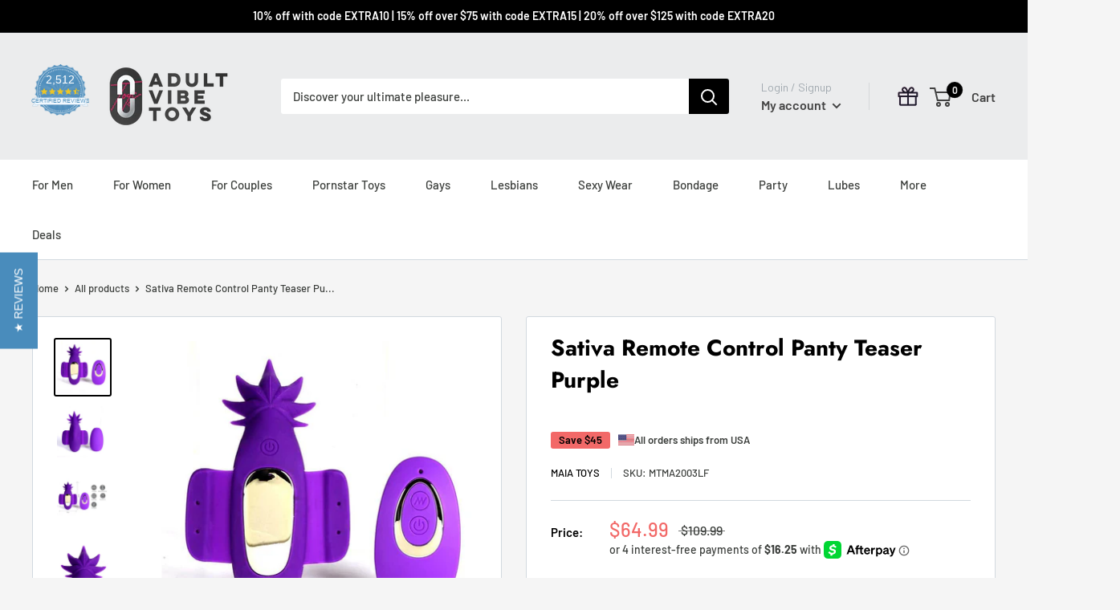

--- FILE ---
content_type: text/javascript; charset=utf-8
request_url: https://adultvibetoys.com/products/sativa-remote-control-panty-teaser-purple.js
body_size: 471
content:
{"id":6538591469602,"title":"Sativa Remote Control Panty Teaser Purple","handle":"sativa-remote-control-panty-teaser-purple","description":"Sativa Remote Control Panty Teaser Purple from Maia Novelties. 10 function panty vibrator. Remote control operation. Cannabis leaf shaped stimulator. Medical grade Silicone. Rechargeable vibrations. Waterproof and submersible vibrator. Fits most panties. Please note no panties included.\u003cbr\u003e","published_at":"2021-04-30T20:34:38-05:00","created_at":"2021-03-03T11:45:31-06:00","vendor":"Maia Toys","type":"Rechargeable Vibrators \u003e Vibrators \u003e Vibrating Underwear \u003e Sextoys for Women","tags":["Maia Toys","Rechargeable Vibrators","Sextoys for Women","Vibrating Underwear","Vibrators","YGroup_lingerie","YGroup_Vibrators"],"price":6499,"price_min":6499,"price_max":6499,"available":true,"price_varies":false,"compare_at_price":10999,"compare_at_price_min":10999,"compare_at_price_max":10999,"compare_at_price_varies":false,"variants":[{"id":39257569132578,"title":"Default Title","option1":"Default Title","option2":null,"option3":null,"sku":"MTMA2003LF","requires_shipping":true,"taxable":true,"featured_image":null,"available":true,"name":"Sativa Remote Control Panty Teaser Purple","public_title":null,"options":["Default Title"],"price":6499,"weight":0,"compare_at_price":10999,"inventory_management":"shopify","barcode":"5060311473073","requires_selling_plan":false,"selling_plan_allocations":[]}],"images":["\/\/cdn.shopify.com\/s\/files\/1\/0272\/8728\/9890\/products\/MA2003LFsativapantyvibratorpurple.jpg?v=1726198546","\/\/cdn.shopify.com\/s\/files\/1\/0272\/8728\/9890\/products\/MA2003LFsativapantyvibratorpurple2.jpg?v=1726198556","\/\/cdn.shopify.com\/s\/files\/1\/0272\/8728\/9890\/products\/MA2003LFsativapantyvibratorpurple3.jpg?v=1726198553","\/\/cdn.shopify.com\/s\/files\/1\/0272\/8728\/9890\/products\/MA2003LFsativapantyvibratorpurple4.jpg?v=1726198559","\/\/cdn.shopify.com\/s\/files\/1\/0272\/8728\/9890\/products\/MA2003LFsativapantyvibratorpurple5.jpg?v=1726198564"],"featured_image":"\/\/cdn.shopify.com\/s\/files\/1\/0272\/8728\/9890\/products\/MA2003LFsativapantyvibratorpurple.jpg?v=1726198546","options":[{"name":"Title","position":1,"values":["Default Title"]}],"url":"\/products\/sativa-remote-control-panty-teaser-purple","media":[{"alt":"Maia Toys Sativa Remote Control Panty Teaser Purple at $64.99","id":20264148664354,"position":1,"preview_image":{"aspect_ratio":0.991,"height":1000,"width":991,"src":"https:\/\/cdn.shopify.com\/s\/files\/1\/0272\/8728\/9890\/products\/MA2003LFsativapantyvibratorpurple.jpg?v=1726198546"},"aspect_ratio":0.991,"height":1000,"media_type":"image","src":"https:\/\/cdn.shopify.com\/s\/files\/1\/0272\/8728\/9890\/products\/MA2003LFsativapantyvibratorpurple.jpg?v=1726198546","width":991},{"alt":"Maia Toys Sativa Remote Control Panty Teaser Purple at $64.99","id":20264148697122,"position":2,"preview_image":{"aspect_ratio":0.991,"height":1000,"width":991,"src":"https:\/\/cdn.shopify.com\/s\/files\/1\/0272\/8728\/9890\/products\/MA2003LFsativapantyvibratorpurple2.jpg?v=1726198556"},"aspect_ratio":0.991,"height":1000,"media_type":"image","src":"https:\/\/cdn.shopify.com\/s\/files\/1\/0272\/8728\/9890\/products\/MA2003LFsativapantyvibratorpurple2.jpg?v=1726198556","width":991},{"alt":"Maia Toys Sativa Remote Control Panty Teaser Purple at $64.99","id":20264148729890,"position":3,"preview_image":{"aspect_ratio":0.991,"height":1000,"width":991,"src":"https:\/\/cdn.shopify.com\/s\/files\/1\/0272\/8728\/9890\/products\/MA2003LFsativapantyvibratorpurple3.jpg?v=1726198553"},"aspect_ratio":0.991,"height":1000,"media_type":"image","src":"https:\/\/cdn.shopify.com\/s\/files\/1\/0272\/8728\/9890\/products\/MA2003LFsativapantyvibratorpurple3.jpg?v=1726198553","width":991},{"alt":"Maia Toys Sativa Remote Control Panty Teaser Purple at $64.99","id":20264148762658,"position":4,"preview_image":{"aspect_ratio":0.991,"height":1000,"width":991,"src":"https:\/\/cdn.shopify.com\/s\/files\/1\/0272\/8728\/9890\/products\/MA2003LFsativapantyvibratorpurple4.jpg?v=1726198559"},"aspect_ratio":0.991,"height":1000,"media_type":"image","src":"https:\/\/cdn.shopify.com\/s\/files\/1\/0272\/8728\/9890\/products\/MA2003LFsativapantyvibratorpurple4.jpg?v=1726198559","width":991},{"alt":"Maia Toys Sativa Remote Control Panty Teaser Purple at $64.99","id":20264148795426,"position":5,"preview_image":{"aspect_ratio":0.991,"height":1000,"width":991,"src":"https:\/\/cdn.shopify.com\/s\/files\/1\/0272\/8728\/9890\/products\/MA2003LFsativapantyvibratorpurple5.jpg?v=1726198564"},"aspect_ratio":0.991,"height":1000,"media_type":"image","src":"https:\/\/cdn.shopify.com\/s\/files\/1\/0272\/8728\/9890\/products\/MA2003LFsativapantyvibratorpurple5.jpg?v=1726198564","width":991}],"requires_selling_plan":false,"selling_plan_groups":[]}

--- FILE ---
content_type: text/javascript
request_url: https://adultvibetoys.com/cdn/shop/t/26/assets/custom.js?v=90373254691674712701715237262
body_size: -632
content:
//# sourceMappingURL=/cdn/shop/t/26/assets/custom.js.map?v=90373254691674712701715237262


--- FILE ---
content_type: application/javascript
request_url: https://static.klaviyo.com/onsite/js/XX4JJj/klaviyo.js?company_id=XX4JJj
body_size: 1739
content:
var KLAVIYO_JS_REGEX=/(\/onsite\/js\/([a-zA-Z]{6})\/klaviyo\.js\?company_id=([a-zA-Z0-9]{6}).*|\/onsite\/js\/klaviyo\.js\?company_id=([a-zA-Z0-9]{6}).*)/;function logFailedKlaviyoJsLoad(e,t,o){var n={metric_group:"onsite",events:[{metric:"klaviyoJsCompanyIdMisMatch",log_to_statsd:!0,log_to_s3:!0,log_to_metrics_service:!1,event_details:{script:e,templated_company_id:t,fastly_forwarded:o,hostname:window.location.hostname}}]};fetch("https://a.klaviyo.com/onsite/track-analytics?company_id=".concat(t),{headers:{accept:"application/json","content-type":"application/json"},referrerPolicy:"strict-origin-when-cross-origin",body:JSON.stringify(n),method:"POST",mode:"cors",credentials:"omit"})}!function(e){var t="XX4JJj",o=JSON.parse("[]"),n="true"==="True".toLowerCase(),a=JSON.parse("[\u0022is_kservice_billing_enabled\u0022]"),r=new Set(null!=a?a:[]),s=JSON.parse("[\u0022onsite_datadome_enabled\u0022]"),c=new Set(null!=s?s:[]),i="true"==="False".toLowerCase();if(!(document.currentScript&&document.currentScript instanceof HTMLScriptElement&&document.currentScript.src&&document.currentScript.src.match(KLAVIYO_JS_REGEX))||null!==(e=document.currentScript.src)&&void 0!==e&&e.includes(t)||i){var d=window.klaviyoModulesObject;if(window._learnq=window._learnq||[],window.__klKey=window.__klKey||t,d||(window._learnq.push(["account",t]),d={companyId:t,loadTime:new Date,loadedModules:{},loadedCss:{},serverSideRendered:!0,assetSource:"build-preview/commit-f48718b395ffefcacb5e331299a8fc7ee36ab48a/",v2Route:n,extendedIdIdentifiers:o,env:"web",featureFlags:r,hotsettings:c},Object.defineProperty(window,"klaviyoModulesObject",{value:d,enumerable:!1})),t===d.companyId&&d.serverSideRendered){var l,p,u,m={},y=document,_=y.head,f=JSON.parse("noModule"in y.createElement("script")||function(){try{return new Function('import("")'),!0}catch(e){return!1}}()?"{\u0022static\u0022: {\u0022js\u0022: [\u0022https://static\u002Dtracking.klaviyo.com/onsite/js/build\u002Dpreview/commit\u002Df48718b395ffefcacb5e331299a8fc7ee36ab48a/fender_analytics.de28abb996a55f3440e0.js?cb\u003D2\u0022, \u0022https://static\u002Dtracking.klaviyo.com/onsite/js/build\u002Dpreview/commit\u002Df48718b395ffefcacb5e331299a8fc7ee36ab48a/static.45264a1e53c737929610.js?cb\u003D2\u0022, \u0022https://static.klaviyo.com/onsite/js/build\u002Dpreview/commit\u002Df48718b395ffefcacb5e331299a8fc7ee36ab48a/runtime.19629a866842a3a427ae.js?cb\u003D2\u0022, \u0022https://static.klaviyo.com/onsite/js/build\u002Dpreview/commit\u002Df48718b395ffefcacb5e331299a8fc7ee36ab48a/sharedUtils.576b8356cf1253265e7b.js?cb\u003D2\u0022]}, \u0022signup_forms\u0022: {\u0022js\u0022: [\u0022https://static.klaviyo.com/onsite/js/build\u002Dpreview/commit\u002Df48718b395ffefcacb5e331299a8fc7ee36ab48a/runtime.19629a866842a3a427ae.js?cb\u003D2\u0022, \u0022https://static.klaviyo.com/onsite/js/build\u002Dpreview/commit\u002Df48718b395ffefcacb5e331299a8fc7ee36ab48a/sharedUtils.576b8356cf1253265e7b.js?cb\u003D2\u0022, \u0022https://static.klaviyo.com/onsite/js/build\u002Dpreview/commit\u002Df48718b395ffefcacb5e331299a8fc7ee36ab48a/vendors~in_app_forms~signup_forms~reviews~event_adapter~telemetry~onsite\u002Dtriggering~customerHubRoot~renderFavoritesButton~renderFavoritesIconButton~renderFaqWidget.c4a654aeb90c3b558d39.js?cb\u003D2\u0022, \u0022https://static.klaviyo.com/onsite/js/build\u002Dpreview/commit\u002Df48718b395ffefcacb5e331299a8fc7ee36ab48a/vendors~in_app_forms~signup_forms~client_identity~event_adapter~telemetry~onsite\u002Dtriggering.4768afcea6fedb2d7bdb.js?cb\u003D2\u0022, \u0022https://static.klaviyo.com/onsite/js/build\u002Dpreview/commit\u002Df48718b395ffefcacb5e331299a8fc7ee36ab48a/vendors~in_app_forms~signup_forms~reviews~atlas.0201e888d834a3782e3a.js?cb\u003D2\u0022, \u0022https://static.klaviyo.com/onsite/js/build\u002Dpreview/commit\u002Df48718b395ffefcacb5e331299a8fc7ee36ab48a/vendors~in_app_forms~signup_forms.8a6cb5252157eea5176a.js?cb\u003D2\u0022, \u0022https://static.klaviyo.com/onsite/js/build\u002Dpreview/commit\u002Df48718b395ffefcacb5e331299a8fc7ee36ab48a/default~in_app_forms~signup_forms~onsite\u002Dtriggering.9215bf22f1e23090b28b.js?cb\u003D2\u0022, \u0022https://static.klaviyo.com/onsite/js/build\u002Dpreview/commit\u002Df48718b395ffefcacb5e331299a8fc7ee36ab48a/default~in_app_forms~signup_forms.e565623ea42643922cb3.js?cb\u003D2\u0022, \u0022https://static.klaviyo.com/onsite/js/build\u002Dpreview/commit\u002Df48718b395ffefcacb5e331299a8fc7ee36ab48a/signup_forms.b64e5b900ca865ae3399.js?cb\u003D2\u0022]}, \u0022post_identification_sync\u0022: {\u0022js\u0022: [\u0022https://static.klaviyo.com/onsite/js/build\u002Dpreview/commit\u002Df48718b395ffefcacb5e331299a8fc7ee36ab48a/runtime.19629a866842a3a427ae.js?cb\u003D2\u0022, \u0022https://static.klaviyo.com/onsite/js/build\u002Dpreview/commit\u002Df48718b395ffefcacb5e331299a8fc7ee36ab48a/sharedUtils.576b8356cf1253265e7b.js?cb\u003D2\u0022, \u0022https://static\u002Dtracking.klaviyo.com/onsite/js/build\u002Dpreview/commit\u002Df48718b395ffefcacb5e331299a8fc7ee36ab48a/post_identification_sync.88c7596746348dcaf43a.js?cb\u003D2\u0022]}, \u0022event_adapter\u0022: {\u0022js\u0022: [\u0022https://static.klaviyo.com/onsite/js/build\u002Dpreview/commit\u002Df48718b395ffefcacb5e331299a8fc7ee36ab48a/runtime.19629a866842a3a427ae.js?cb\u003D2\u0022, \u0022https://static.klaviyo.com/onsite/js/build\u002Dpreview/commit\u002Df48718b395ffefcacb5e331299a8fc7ee36ab48a/sharedUtils.576b8356cf1253265e7b.js?cb\u003D2\u0022, \u0022https://static.klaviyo.com/onsite/js/build\u002Dpreview/commit\u002Df48718b395ffefcacb5e331299a8fc7ee36ab48a/vendors~in_app_forms~signup_forms~reviews~event_adapter~telemetry~onsite\u002Dtriggering~customerHubRoot~renderFavoritesButton~renderFavoritesIconButton~renderFaqWidget.c4a654aeb90c3b558d39.js?cb\u003D2\u0022, \u0022https://static.klaviyo.com/onsite/js/build\u002Dpreview/commit\u002Df48718b395ffefcacb5e331299a8fc7ee36ab48a/vendors~in_app_forms~signup_forms~client_identity~event_adapter~telemetry~onsite\u002Dtriggering.4768afcea6fedb2d7bdb.js?cb\u003D2\u0022, \u0022https://static.klaviyo.com/onsite/js/build\u002Dpreview/commit\u002Df48718b395ffefcacb5e331299a8fc7ee36ab48a/vendors~event_adapter~onsite\u002Dback\u002Din\u002Dstock~Render~ClientStore~.3107525c2fe4964fa98b.js?cb\u003D2\u0022, \u0022https://static.klaviyo.com/onsite/js/build\u002Dpreview/commit\u002Df48718b395ffefcacb5e331299a8fc7ee36ab48a/event_adapter.9143320f22974ff2465a.js?cb\u003D2\u0022]}, \u0022telemetry\u0022: {\u0022js\u0022: [\u0022https://static.klaviyo.com/onsite/js/build\u002Dpreview/commit\u002Df48718b395ffefcacb5e331299a8fc7ee36ab48a/runtime.19629a866842a3a427ae.js?cb\u003D2\u0022, \u0022https://static.klaviyo.com/onsite/js/build\u002Dpreview/commit\u002Df48718b395ffefcacb5e331299a8fc7ee36ab48a/sharedUtils.576b8356cf1253265e7b.js?cb\u003D2\u0022, \u0022https://static\u002Dtracking.klaviyo.com/onsite/js/build\u002Dpreview/commit\u002Df48718b395ffefcacb5e331299a8fc7ee36ab48a/vendors~in_app_forms~signup_forms~reviews~event_adapter~telemetry~onsite\u002Dtriggering~customerHubRoot~renderFavoritesButton~renderFavoritesIconButton~renderFaqWidget.c4a654aeb90c3b558d39.js?cb\u003D2\u0022, \u0022https://static\u002Dtracking.klaviyo.com/onsite/js/build\u002Dpreview/commit\u002Df48718b395ffefcacb5e331299a8fc7ee36ab48a/vendors~in_app_forms~signup_forms~client_identity~event_adapter~telemetry~onsite\u002Dtriggering.4768afcea6fedb2d7bdb.js?cb\u003D2\u0022, \u0022https://static\u002Dtracking.klaviyo.com/onsite/js/build\u002Dpreview/commit\u002Df48718b395ffefcacb5e331299a8fc7ee36ab48a/telemetry.a1d6e25971b01f8b50b9.js?cb\u003D2\u0022]}}":"{\u0022static\u0022: {\u0022js\u0022: [\u0022https://static\u002Dtracking.klaviyo.com/onsite/js/build\u002Dpreview/commit\u002Df48718b395ffefcacb5e331299a8fc7ee36ab48a/fender_analytics.bec6be05ee8a279f0b05.js?cb\u003D2\u0022, \u0022https://static\u002Dtracking.klaviyo.com/onsite/js/build\u002Dpreview/commit\u002Df48718b395ffefcacb5e331299a8fc7ee36ab48a/static.3b591f73b42eaaaac9c7.js?cb\u003D2\u0022, \u0022https://static.klaviyo.com/onsite/js/build\u002Dpreview/commit\u002Df48718b395ffefcacb5e331299a8fc7ee36ab48a/runtime.65563aa01cfe3d95d65a.js?cb\u003D2\u0022, \u0022https://static.klaviyo.com/onsite/js/build\u002Dpreview/commit\u002Df48718b395ffefcacb5e331299a8fc7ee36ab48a/sharedUtils.a1e5504e5ffc0b288df7.js?cb\u003D2\u0022]}, \u0022signup_forms\u0022: {\u0022js\u0022: [\u0022https://static.klaviyo.com/onsite/js/build\u002Dpreview/commit\u002Df48718b395ffefcacb5e331299a8fc7ee36ab48a/runtime.65563aa01cfe3d95d65a.js?cb\u003D2\u0022, \u0022https://static.klaviyo.com/onsite/js/build\u002Dpreview/commit\u002Df48718b395ffefcacb5e331299a8fc7ee36ab48a/sharedUtils.a1e5504e5ffc0b288df7.js?cb\u003D2\u0022, \u0022https://static.klaviyo.com/onsite/js/build\u002Dpreview/commit\u002Df48718b395ffefcacb5e331299a8fc7ee36ab48a/vendors~in_app_forms~signup_forms~reviews~event_adapter~telemetry~onsite\u002Dtriggering~customerHubRoot~renderFavoritesButton~renderFavoritesIconButton~renderFaqWidget.6c8f4a7a8a9850dd3f8c.js?cb\u003D2\u0022, \u0022https://static.klaviyo.com/onsite/js/build\u002Dpreview/commit\u002Df48718b395ffefcacb5e331299a8fc7ee36ab48a/vendors~in_app_forms~signup_forms~post_identification_sync~web_personalization~reviews~atlas~event_adapter~telemetry.1f329085dd02ba550657.js?cb\u003D2\u0022, \u0022https://static.klaviyo.com/onsite/js/build\u002Dpreview/commit\u002Df48718b395ffefcacb5e331299a8fc7ee36ab48a/vendors~in_app_forms~signup_forms~client_identity~event_adapter~telemetry~onsite\u002Dtriggering.5ea78d6244c07454e99c.js?cb\u003D2\u0022, \u0022https://static.klaviyo.com/onsite/js/build\u002Dpreview/commit\u002Df48718b395ffefcacb5e331299a8fc7ee36ab48a/vendors~in_app_forms~signup_forms~reviews~atlas.48dc1c9f0f1e4f9572d4.js?cb\u003D2\u0022, \u0022https://static.klaviyo.com/onsite/js/build\u002Dpreview/commit\u002Df48718b395ffefcacb5e331299a8fc7ee36ab48a/vendors~in_app_forms~signup_forms.8a6cb5252157eea5176a.js?cb\u003D2\u0022, \u0022https://static.klaviyo.com/onsite/js/build\u002Dpreview/commit\u002Df48718b395ffefcacb5e331299a8fc7ee36ab48a/default~in_app_forms~signup_forms~onsite\u002Dtriggering.b32f3808bc1c13297872.js?cb\u003D2\u0022, \u0022https://static.klaviyo.com/onsite/js/build\u002Dpreview/commit\u002Df48718b395ffefcacb5e331299a8fc7ee36ab48a/default~in_app_forms~signup_forms.0eef4b41682f6b8ff2f7.js?cb\u003D2\u0022, \u0022https://static.klaviyo.com/onsite/js/build\u002Dpreview/commit\u002Df48718b395ffefcacb5e331299a8fc7ee36ab48a/signup_forms.8443f1b19d8860124abe.js?cb\u003D2\u0022]}, \u0022post_identification_sync\u0022: {\u0022js\u0022: [\u0022https://static.klaviyo.com/onsite/js/build\u002Dpreview/commit\u002Df48718b395ffefcacb5e331299a8fc7ee36ab48a/runtime.65563aa01cfe3d95d65a.js?cb\u003D2\u0022, \u0022https://static.klaviyo.com/onsite/js/build\u002Dpreview/commit\u002Df48718b395ffefcacb5e331299a8fc7ee36ab48a/sharedUtils.a1e5504e5ffc0b288df7.js?cb\u003D2\u0022, \u0022https://static\u002Dtracking.klaviyo.com/onsite/js/build\u002Dpreview/commit\u002Df48718b395ffefcacb5e331299a8fc7ee36ab48a/vendors~in_app_forms~signup_forms~post_identification_sync~web_personalization~reviews~atlas~event_adapter~telemetry.1f329085dd02ba550657.js?cb\u003D2\u0022, \u0022https://static\u002Dtracking.klaviyo.com/onsite/js/build\u002Dpreview/commit\u002Df48718b395ffefcacb5e331299a8fc7ee36ab48a/post_identification_sync.2fdff9203dea2728a7c2.js?cb\u003D2\u0022]}, \u0022event_adapter\u0022: {\u0022js\u0022: [\u0022https://static.klaviyo.com/onsite/js/build\u002Dpreview/commit\u002Df48718b395ffefcacb5e331299a8fc7ee36ab48a/runtime.65563aa01cfe3d95d65a.js?cb\u003D2\u0022, \u0022https://static.klaviyo.com/onsite/js/build\u002Dpreview/commit\u002Df48718b395ffefcacb5e331299a8fc7ee36ab48a/sharedUtils.a1e5504e5ffc0b288df7.js?cb\u003D2\u0022, \u0022https://static.klaviyo.com/onsite/js/build\u002Dpreview/commit\u002Df48718b395ffefcacb5e331299a8fc7ee36ab48a/vendors~in_app_forms~signup_forms~reviews~event_adapter~telemetry~onsite\u002Dtriggering~customerHubRoot~renderFavoritesButton~renderFavoritesIconButton~renderFaqWidget.6c8f4a7a8a9850dd3f8c.js?cb\u003D2\u0022, \u0022https://static.klaviyo.com/onsite/js/build\u002Dpreview/commit\u002Df48718b395ffefcacb5e331299a8fc7ee36ab48a/vendors~in_app_forms~signup_forms~post_identification_sync~web_personalization~reviews~atlas~event_adapter~telemetry.1f329085dd02ba550657.js?cb\u003D2\u0022, \u0022https://static.klaviyo.com/onsite/js/build\u002Dpreview/commit\u002Df48718b395ffefcacb5e331299a8fc7ee36ab48a/vendors~in_app_forms~signup_forms~client_identity~event_adapter~telemetry~onsite\u002Dtriggering.5ea78d6244c07454e99c.js?cb\u003D2\u0022, \u0022https://static.klaviyo.com/onsite/js/build\u002Dpreview/commit\u002Df48718b395ffefcacb5e331299a8fc7ee36ab48a/vendors~event_adapter~onsite\u002Dback\u002Din\u002Dstock~Render~ClientStore~.3107525c2fe4964fa98b.js?cb\u003D2\u0022, \u0022https://static.klaviyo.com/onsite/js/build\u002Dpreview/commit\u002Df48718b395ffefcacb5e331299a8fc7ee36ab48a/event_adapter.80497ff950e9fd720e58.js?cb\u003D2\u0022]}, \u0022telemetry\u0022: {\u0022js\u0022: [\u0022https://static.klaviyo.com/onsite/js/build\u002Dpreview/commit\u002Df48718b395ffefcacb5e331299a8fc7ee36ab48a/runtime.65563aa01cfe3d95d65a.js?cb\u003D2\u0022, \u0022https://static.klaviyo.com/onsite/js/build\u002Dpreview/commit\u002Df48718b395ffefcacb5e331299a8fc7ee36ab48a/sharedUtils.a1e5504e5ffc0b288df7.js?cb\u003D2\u0022, \u0022https://static\u002Dtracking.klaviyo.com/onsite/js/build\u002Dpreview/commit\u002Df48718b395ffefcacb5e331299a8fc7ee36ab48a/vendors~in_app_forms~signup_forms~reviews~event_adapter~telemetry~onsite\u002Dtriggering~customerHubRoot~renderFavoritesButton~renderFavoritesIconButton~renderFaqWidget.6c8f4a7a8a9850dd3f8c.js?cb\u003D2\u0022, \u0022https://static\u002Dtracking.klaviyo.com/onsite/js/build\u002Dpreview/commit\u002Df48718b395ffefcacb5e331299a8fc7ee36ab48a/vendors~in_app_forms~signup_forms~post_identification_sync~web_personalization~reviews~atlas~event_adapter~telemetry.1f329085dd02ba550657.js?cb\u003D2\u0022, \u0022https://static\u002Dtracking.klaviyo.com/onsite/js/build\u002Dpreview/commit\u002Df48718b395ffefcacb5e331299a8fc7ee36ab48a/vendors~in_app_forms~signup_forms~client_identity~event_adapter~telemetry~onsite\u002Dtriggering.5ea78d6244c07454e99c.js?cb\u003D2\u0022, \u0022https://static\u002Dtracking.klaviyo.com/onsite/js/build\u002Dpreview/commit\u002Df48718b395ffefcacb5e331299a8fc7ee36ab48a/telemetry.562abcf2e5277d95ac90.js?cb\u003D2\u0022]}}"),w=d,v=w.loadedCss,S=w.loadedModules;for(l in f)if(f.hasOwnProperty(l)){var h=f[l];h.js.forEach((function(e){var t=e.split("?")[0];t&&!S[t]&&(j(e),S[t]=(new Date).toISOString())}));var g=h.css;g&&!v[g]&&(p=g,u=void 0,(u=y.createElement("link")).rel="stylesheet",u.href=p,_.appendChild(u),v[g]=(new Date).toISOString())}}else console.warn("Already loaded for account ".concat(d.companyId,". Skipping account ").concat(t,"."))}else{console.warn("Not loading ".concat(document.currentScript.src," for ").concat(t));try{logFailedKlaviyoJsLoad(document.currentScript.src,t,n)}catch(e){console.warn("Error logging klaviyo.js company mismatch")}}function j(e){if(!m[e]){var t=y.createElement("script");t.type="text/javascript",t.async=!0,t.src=e,t.crossOrigin="anonymous",_.appendChild(t),m[e]=!0}}}();
